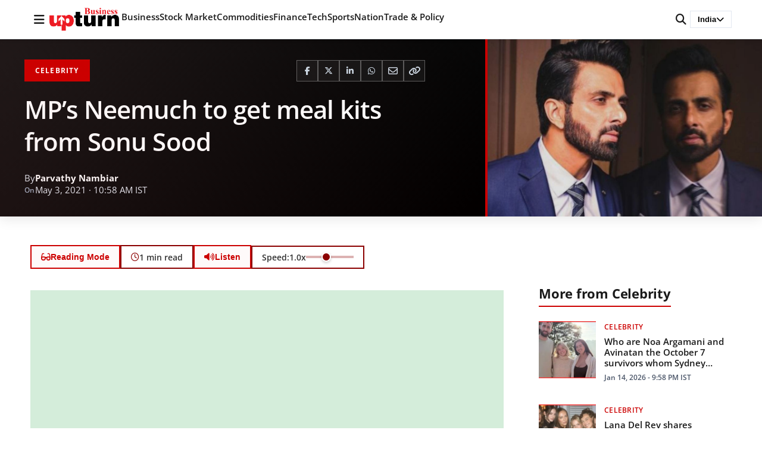

--- FILE ---
content_type: text/html; charset=utf-8
request_url: https://www.google.com/recaptcha/api2/aframe
body_size: 268
content:
<!DOCTYPE HTML><html><head><meta http-equiv="content-type" content="text/html; charset=UTF-8"></head><body><script nonce="JWqi0KdwJZrxJRIh1PYsNQ">/** Anti-fraud and anti-abuse applications only. See google.com/recaptcha */ try{var clients={'sodar':'https://pagead2.googlesyndication.com/pagead/sodar?'};window.addEventListener("message",function(a){try{if(a.source===window.parent){var b=JSON.parse(a.data);var c=clients[b['id']];if(c){var d=document.createElement('img');d.src=c+b['params']+'&rc='+(localStorage.getItem("rc::a")?sessionStorage.getItem("rc::b"):"");window.document.body.appendChild(d);sessionStorage.setItem("rc::e",parseInt(sessionStorage.getItem("rc::e")||0)+1);localStorage.setItem("rc::h",'1768986142040');}}}catch(b){}});window.parent.postMessage("_grecaptcha_ready", "*");}catch(b){}</script></body></html>